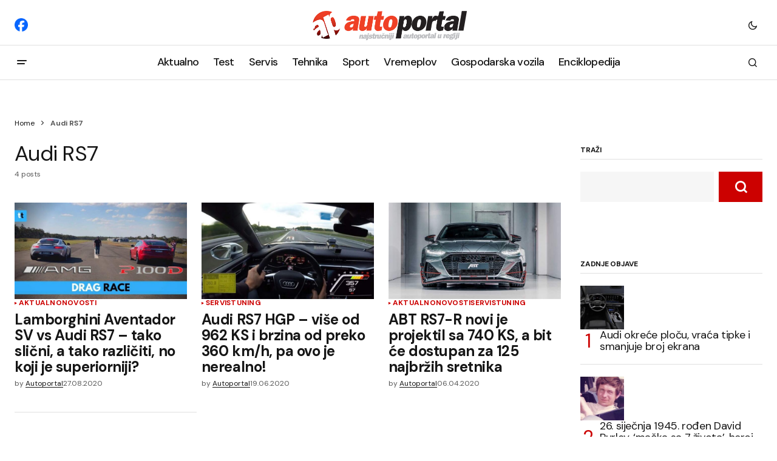

--- FILE ---
content_type: text/css
request_url: https://autoportal.hr/wp-content/cache/speedycache/autoportal.hr/assets/a86d032ae017a1d9-style.css
body_size: 206
content:
.banner{font-family:Arial,sans-serif;text-align:center;padding:20px;background-color:#f7f7f7;border:1px solid #ddd;border-radius:8px;position:relative;box-sizing:border-box;max-width:100%;height:auto;aspect-ratio:4 / 3;cursor:pointer}.banner h1{font-size:4vw;margin-bottom:10px}.banner input[type="text"]{padding:5px;border:3px solid #FFAE00;border-radius:4px;font-size:3vw;flex:1;width:80%;margin-bottom:10px}.banner button{background-color:orange;border:none;color:#fff;padding:8px;font-size:3vw;border-radius:4px;cursor:pointer}.banner button:hover{background-color:#e69500}.logo{margin-top:10px}

--- FILE ---
content_type: text/javascript
request_url: https://autoportal.hr/wp-content/plugins/osiguraj-me/js/script.js?ver=1.0
body_size: 118
content:
function submitForm() {
    var licencePlateValue = document.querySelector('input[name="licencePlate"]').value;
    var affIdValue = pluginParams.affId; // Using the affId from plugin settings
    var url = "https://izracun.osiguraj.me/?affId=" + encodeURIComponent(affIdValue) + "&licencePlate=" + encodeURIComponent(licencePlateValue);
    window.open(url, "_blank");
}
